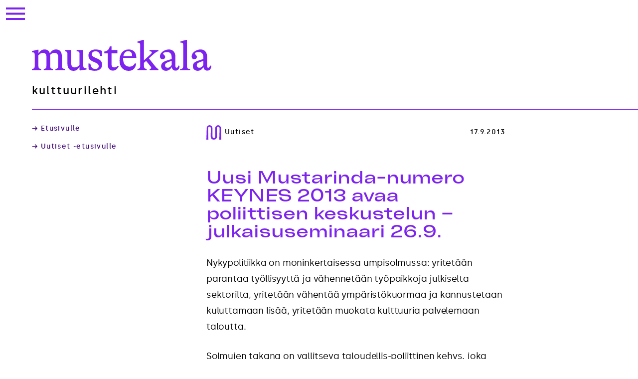

--- FILE ---
content_type: text/html; charset=UTF-8
request_url: https://mustekala.info/uusi-mustarinda-numero-keynes-2013-avaa-poliittisen-keskustelun-julkaisuseminaari-26-9/
body_size: 7826
content:
<!doctype html><html lang="fi"><head><meta charset="UTF-8"><meta name="viewport" content="width=device-width, initial-scale=1"><link rel="profile" href="https://gmpg.org/xfn/11"><meta name='robots' content='index, follow, max-image-preview:large, max-snippet:-1, max-video-preview:-1' /><title>Uusi Mustarinda-numero KEYNES 2013 avaa poliittisen keskustelun - julkaisuseminaari 26.9. - Mustekala</title><link rel="canonical" href="https://mustekala.info/uusi-mustarinda-numero-keynes-2013-avaa-poliittisen-keskustelun-julkaisuseminaari-26-9/" /><meta property="og:locale" content="fi_FI" /><meta property="og:type" content="article" /><meta property="og:title" content="Uusi Mustarinda-numero KEYNES 2013 avaa poliittisen keskustelun - julkaisuseminaari 26.9. - Mustekala" /><meta property="og:description" content="Nykypolitiikka on moninkertaisessa umpisolmussa: yritetään parantaa työllisyyttä ja vähennetään työpaikkoja julkiselta sektorilta, yritetään vähentää ympäristökuormaa ja kannustetaan kuluttamaan lisää, yritetään muokata kulttuuria palvelemaan taloutta. Solmujen takana on vallitseva taloudellis-poliittinen kehys, joka nojaa ortodoksiseen talousteoriaan. Se on sokea sekä julkisten palveluiden suorille rahoitusmahdollisuuksille että luonnonvarojen niukkuudelle. Uusi Mustarinda-numero esittää vaihtoehdon. Se kokoaa yksiin kansiin keynesiläistä ajattelua [&hellip;]" /><meta property="og:url" content="https://mustekala.info/uusi-mustarinda-numero-keynes-2013-avaa-poliittisen-keskustelun-julkaisuseminaari-26-9/" /><meta property="og:site_name" content="Mustekala" /><meta property="article:publisher" content="https://www.facebook.com/mustekala" /><meta property="article:published_time" content="2013-09-17T13:17:41+00:00" /><meta property="article:modified_time" content="2018-08-27T18:13:06+00:00" /><meta name="author" content="Alonzo Heino" /><meta name="twitter:card" content="summary_large_image" /><meta name="twitter:creator" content="@Mustekala" /><meta name="twitter:site" content="@Mustekala" /><meta name="twitter:label1" content="Kirjoittanut" /><meta name="twitter:data1" content="Alonzo Heino" /><meta name="twitter:label2" content="Arvioitu lukuaika" /><meta name="twitter:data2" content="1 minuutti" /> <script type="application/ld+json" class="yoast-schema-graph">{"@context":"https://schema.org","@graph":[{"@type":"WebPage","@id":"https://mustekala.info/uusi-mustarinda-numero-keynes-2013-avaa-poliittisen-keskustelun-julkaisuseminaari-26-9/","url":"https://mustekala.info/uusi-mustarinda-numero-keynes-2013-avaa-poliittisen-keskustelun-julkaisuseminaari-26-9/","name":"Uusi Mustarinda-numero KEYNES 2013 avaa poliittisen keskustelun - julkaisuseminaari 26.9. - Mustekala","isPartOf":{"@id":"https://mustekala.info/#website"},"datePublished":"2013-09-17T13:17:41+00:00","dateModified":"2018-08-27T18:13:06+00:00","author":{"@id":"https://mustekala.info/#/schema/person/e91392c202f54c8d61928b12e6c40f52"},"breadcrumb":{"@id":"https://mustekala.info/uusi-mustarinda-numero-keynes-2013-avaa-poliittisen-keskustelun-julkaisuseminaari-26-9/#breadcrumb"},"inLanguage":"fi","potentialAction":[{"@type":"ReadAction","target":["https://mustekala.info/uusi-mustarinda-numero-keynes-2013-avaa-poliittisen-keskustelun-julkaisuseminaari-26-9/"]}]},{"@type":"BreadcrumbList","@id":"https://mustekala.info/uusi-mustarinda-numero-keynes-2013-avaa-poliittisen-keskustelun-julkaisuseminaari-26-9/#breadcrumb","itemListElement":[{"@type":"ListItem","position":1,"name":"Etusivu","item":"https://mustekala.info/"},{"@type":"ListItem","position":2,"name":"Uusi Mustarinda-numero KEYNES 2013 avaa poliittisen keskustelun &#8211; julkaisuseminaari 26.9."}]},{"@type":"WebSite","@id":"https://mustekala.info/#website","url":"https://mustekala.info/","name":"Mustekala","description":"kulttuurilehti","potentialAction":[{"@type":"SearchAction","target":{"@type":"EntryPoint","urlTemplate":"https://mustekala.info/?s={search_term_string}"},"query-input":{"@type":"PropertyValueSpecification","valueRequired":true,"valueName":"search_term_string"}}],"inLanguage":"fi"},{"@type":"Person","@id":"https://mustekala.info/#/schema/person/e91392c202f54c8d61928b12e6c40f52","name":"Alonzo Heino","image":{"@type":"ImageObject","inLanguage":"fi","@id":"https://mustekala.info/#/schema/person/image/","url":"https://secure.gravatar.com/avatar/a3bffab1ce3b3bb3f8b1ad8c32c541a4865013baeda98d70d889696d859b584f?s=96&d=mm&r=g","contentUrl":"https://secure.gravatar.com/avatar/a3bffab1ce3b3bb3f8b1ad8c32c541a4865013baeda98d70d889696d859b584f?s=96&d=mm&r=g","caption":"Alonzo Heino"},"url":"https://mustekala.info/author/alonzo/"}]}</script> <link rel="alternate" type="application/rss+xml" title="Mustekala &raquo; syöte" href="https://mustekala.info/feed/" /><link rel="alternate" type="application/rss+xml" title="Mustekala &raquo; kommenttien syöte" href="https://mustekala.info/comments/feed/" /><link rel="alternate" title="oEmbed (JSON)" type="application/json+oembed" href="https://mustekala.info/wp-json/oembed/1.0/embed?url=https%3A%2F%2Fmustekala.info%2Fuusi-mustarinda-numero-keynes-2013-avaa-poliittisen-keskustelun-julkaisuseminaari-26-9%2F" /><link rel="alternate" title="oEmbed (XML)" type="text/xml+oembed" href="https://mustekala.info/wp-json/oembed/1.0/embed?url=https%3A%2F%2Fmustekala.info%2Fuusi-mustarinda-numero-keynes-2013-avaa-poliittisen-keskustelun-julkaisuseminaari-26-9%2F&#038;format=xml" /><style id='wp-img-auto-sizes-contain-inline-css'>img:is([sizes=auto i],[sizes^="auto," i]){contain-intrinsic-size:3000px 1500px}
/*# sourceURL=wp-img-auto-sizes-contain-inline-css */</style><style id='wp-block-library-inline-css'>:root{--wp-block-synced-color:#7a00df;--wp-block-synced-color--rgb:122,0,223;--wp-bound-block-color:var(--wp-block-synced-color);--wp-editor-canvas-background:#ddd;--wp-admin-theme-color:#007cba;--wp-admin-theme-color--rgb:0,124,186;--wp-admin-theme-color-darker-10:#006ba1;--wp-admin-theme-color-darker-10--rgb:0,107,160.5;--wp-admin-theme-color-darker-20:#005a87;--wp-admin-theme-color-darker-20--rgb:0,90,135;--wp-admin-border-width-focus:2px}@media (min-resolution:192dpi){:root{--wp-admin-border-width-focus:1.5px}}.wp-element-button{cursor:pointer}:root .has-very-light-gray-background-color{background-color:#eee}:root .has-very-dark-gray-background-color{background-color:#313131}:root .has-very-light-gray-color{color:#eee}:root .has-very-dark-gray-color{color:#313131}:root .has-vivid-green-cyan-to-vivid-cyan-blue-gradient-background{background:linear-gradient(135deg,#00d084,#0693e3)}:root .has-purple-crush-gradient-background{background:linear-gradient(135deg,#34e2e4,#4721fb 50%,#ab1dfe)}:root .has-hazy-dawn-gradient-background{background:linear-gradient(135deg,#faaca8,#dad0ec)}:root .has-subdued-olive-gradient-background{background:linear-gradient(135deg,#fafae1,#67a671)}:root .has-atomic-cream-gradient-background{background:linear-gradient(135deg,#fdd79a,#004a59)}:root .has-nightshade-gradient-background{background:linear-gradient(135deg,#330968,#31cdcf)}:root .has-midnight-gradient-background{background:linear-gradient(135deg,#020381,#2874fc)}:root{--wp--preset--font-size--normal:16px;--wp--preset--font-size--huge:42px}.has-regular-font-size{font-size:1em}.has-larger-font-size{font-size:2.625em}.has-normal-font-size{font-size:var(--wp--preset--font-size--normal)}.has-huge-font-size{font-size:var(--wp--preset--font-size--huge)}.has-text-align-center{text-align:center}.has-text-align-left{text-align:left}.has-text-align-right{text-align:right}.has-fit-text{white-space:nowrap!important}#end-resizable-editor-section{display:none}.aligncenter{clear:both}.items-justified-left{justify-content:flex-start}.items-justified-center{justify-content:center}.items-justified-right{justify-content:flex-end}.items-justified-space-between{justify-content:space-between}.screen-reader-text{border:0;clip-path:inset(50%);height:1px;margin:-1px;overflow:hidden;padding:0;position:absolute;width:1px;word-wrap:normal!important}.screen-reader-text:focus{background-color:#ddd;clip-path:none;color:#444;display:block;font-size:1em;height:auto;left:5px;line-height:normal;padding:15px 23px 14px;text-decoration:none;top:5px;width:auto;z-index:100000}html :where(.has-border-color){border-style:solid}html :where([style*=border-top-color]){border-top-style:solid}html :where([style*=border-right-color]){border-right-style:solid}html :where([style*=border-bottom-color]){border-bottom-style:solid}html :where([style*=border-left-color]){border-left-style:solid}html :where([style*=border-width]){border-style:solid}html :where([style*=border-top-width]){border-top-style:solid}html :where([style*=border-right-width]){border-right-style:solid}html :where([style*=border-bottom-width]){border-bottom-style:solid}html :where([style*=border-left-width]){border-left-style:solid}html :where(img[class*=wp-image-]){height:auto;max-width:100%}:where(figure){margin:0 0 1em}html :where(.is-position-sticky){--wp-admin--admin-bar--position-offset:var(--wp-admin--admin-bar--height,0px)}@media screen and (max-width:600px){html :where(.is-position-sticky){--wp-admin--admin-bar--position-offset:0px}}

/*# sourceURL=wp-block-library-inline-css */</style><style id='global-styles-inline-css'>:root{--wp--preset--aspect-ratio--square: 1;--wp--preset--aspect-ratio--4-3: 4/3;--wp--preset--aspect-ratio--3-4: 3/4;--wp--preset--aspect-ratio--3-2: 3/2;--wp--preset--aspect-ratio--2-3: 2/3;--wp--preset--aspect-ratio--16-9: 16/9;--wp--preset--aspect-ratio--9-16: 9/16;--wp--preset--color--black: #000000;--wp--preset--color--cyan-bluish-gray: #abb8c3;--wp--preset--color--white: #ffffff;--wp--preset--color--pale-pink: #f78da7;--wp--preset--color--vivid-red: #cf2e2e;--wp--preset--color--luminous-vivid-orange: #ff6900;--wp--preset--color--luminous-vivid-amber: #fcb900;--wp--preset--color--light-green-cyan: #7bdcb5;--wp--preset--color--vivid-green-cyan: #00d084;--wp--preset--color--pale-cyan-blue: #8ed1fc;--wp--preset--color--vivid-cyan-blue: #0693e3;--wp--preset--color--vivid-purple: #9b51e0;--wp--preset--gradient--vivid-cyan-blue-to-vivid-purple: linear-gradient(135deg,rgb(6,147,227) 0%,rgb(155,81,224) 100%);--wp--preset--gradient--light-green-cyan-to-vivid-green-cyan: linear-gradient(135deg,rgb(122,220,180) 0%,rgb(0,208,130) 100%);--wp--preset--gradient--luminous-vivid-amber-to-luminous-vivid-orange: linear-gradient(135deg,rgb(252,185,0) 0%,rgb(255,105,0) 100%);--wp--preset--gradient--luminous-vivid-orange-to-vivid-red: linear-gradient(135deg,rgb(255,105,0) 0%,rgb(207,46,46) 100%);--wp--preset--gradient--very-light-gray-to-cyan-bluish-gray: linear-gradient(135deg,rgb(238,238,238) 0%,rgb(169,184,195) 100%);--wp--preset--gradient--cool-to-warm-spectrum: linear-gradient(135deg,rgb(74,234,220) 0%,rgb(151,120,209) 20%,rgb(207,42,186) 40%,rgb(238,44,130) 60%,rgb(251,105,98) 80%,rgb(254,248,76) 100%);--wp--preset--gradient--blush-light-purple: linear-gradient(135deg,rgb(255,206,236) 0%,rgb(152,150,240) 100%);--wp--preset--gradient--blush-bordeaux: linear-gradient(135deg,rgb(254,205,165) 0%,rgb(254,45,45) 50%,rgb(107,0,62) 100%);--wp--preset--gradient--luminous-dusk: linear-gradient(135deg,rgb(255,203,112) 0%,rgb(199,81,192) 50%,rgb(65,88,208) 100%);--wp--preset--gradient--pale-ocean: linear-gradient(135deg,rgb(255,245,203) 0%,rgb(182,227,212) 50%,rgb(51,167,181) 100%);--wp--preset--gradient--electric-grass: linear-gradient(135deg,rgb(202,248,128) 0%,rgb(113,206,126) 100%);--wp--preset--gradient--midnight: linear-gradient(135deg,rgb(2,3,129) 0%,rgb(40,116,252) 100%);--wp--preset--font-size--small: 13px;--wp--preset--font-size--medium: 20px;--wp--preset--font-size--large: 36px;--wp--preset--font-size--x-large: 42px;--wp--preset--spacing--20: 0.44rem;--wp--preset--spacing--30: 0.67rem;--wp--preset--spacing--40: 1rem;--wp--preset--spacing--50: 1.5rem;--wp--preset--spacing--60: 2.25rem;--wp--preset--spacing--70: 3.38rem;--wp--preset--spacing--80: 5.06rem;--wp--preset--shadow--natural: 6px 6px 9px rgba(0, 0, 0, 0.2);--wp--preset--shadow--deep: 12px 12px 50px rgba(0, 0, 0, 0.4);--wp--preset--shadow--sharp: 6px 6px 0px rgba(0, 0, 0, 0.2);--wp--preset--shadow--outlined: 6px 6px 0px -3px rgb(255, 255, 255), 6px 6px rgb(0, 0, 0);--wp--preset--shadow--crisp: 6px 6px 0px rgb(0, 0, 0);}:where(.is-layout-flex){gap: 0.5em;}:where(.is-layout-grid){gap: 0.5em;}body .is-layout-flex{display: flex;}.is-layout-flex{flex-wrap: wrap;align-items: center;}.is-layout-flex > :is(*, div){margin: 0;}body .is-layout-grid{display: grid;}.is-layout-grid > :is(*, div){margin: 0;}:where(.wp-block-columns.is-layout-flex){gap: 2em;}:where(.wp-block-columns.is-layout-grid){gap: 2em;}:where(.wp-block-post-template.is-layout-flex){gap: 1.25em;}:where(.wp-block-post-template.is-layout-grid){gap: 1.25em;}.has-black-color{color: var(--wp--preset--color--black) !important;}.has-cyan-bluish-gray-color{color: var(--wp--preset--color--cyan-bluish-gray) !important;}.has-white-color{color: var(--wp--preset--color--white) !important;}.has-pale-pink-color{color: var(--wp--preset--color--pale-pink) !important;}.has-vivid-red-color{color: var(--wp--preset--color--vivid-red) !important;}.has-luminous-vivid-orange-color{color: var(--wp--preset--color--luminous-vivid-orange) !important;}.has-luminous-vivid-amber-color{color: var(--wp--preset--color--luminous-vivid-amber) !important;}.has-light-green-cyan-color{color: var(--wp--preset--color--light-green-cyan) !important;}.has-vivid-green-cyan-color{color: var(--wp--preset--color--vivid-green-cyan) !important;}.has-pale-cyan-blue-color{color: var(--wp--preset--color--pale-cyan-blue) !important;}.has-vivid-cyan-blue-color{color: var(--wp--preset--color--vivid-cyan-blue) !important;}.has-vivid-purple-color{color: var(--wp--preset--color--vivid-purple) !important;}.has-black-background-color{background-color: var(--wp--preset--color--black) !important;}.has-cyan-bluish-gray-background-color{background-color: var(--wp--preset--color--cyan-bluish-gray) !important;}.has-white-background-color{background-color: var(--wp--preset--color--white) !important;}.has-pale-pink-background-color{background-color: var(--wp--preset--color--pale-pink) !important;}.has-vivid-red-background-color{background-color: var(--wp--preset--color--vivid-red) !important;}.has-luminous-vivid-orange-background-color{background-color: var(--wp--preset--color--luminous-vivid-orange) !important;}.has-luminous-vivid-amber-background-color{background-color: var(--wp--preset--color--luminous-vivid-amber) !important;}.has-light-green-cyan-background-color{background-color: var(--wp--preset--color--light-green-cyan) !important;}.has-vivid-green-cyan-background-color{background-color: var(--wp--preset--color--vivid-green-cyan) !important;}.has-pale-cyan-blue-background-color{background-color: var(--wp--preset--color--pale-cyan-blue) !important;}.has-vivid-cyan-blue-background-color{background-color: var(--wp--preset--color--vivid-cyan-blue) !important;}.has-vivid-purple-background-color{background-color: var(--wp--preset--color--vivid-purple) !important;}.has-black-border-color{border-color: var(--wp--preset--color--black) !important;}.has-cyan-bluish-gray-border-color{border-color: var(--wp--preset--color--cyan-bluish-gray) !important;}.has-white-border-color{border-color: var(--wp--preset--color--white) !important;}.has-pale-pink-border-color{border-color: var(--wp--preset--color--pale-pink) !important;}.has-vivid-red-border-color{border-color: var(--wp--preset--color--vivid-red) !important;}.has-luminous-vivid-orange-border-color{border-color: var(--wp--preset--color--luminous-vivid-orange) !important;}.has-luminous-vivid-amber-border-color{border-color: var(--wp--preset--color--luminous-vivid-amber) !important;}.has-light-green-cyan-border-color{border-color: var(--wp--preset--color--light-green-cyan) !important;}.has-vivid-green-cyan-border-color{border-color: var(--wp--preset--color--vivid-green-cyan) !important;}.has-pale-cyan-blue-border-color{border-color: var(--wp--preset--color--pale-cyan-blue) !important;}.has-vivid-cyan-blue-border-color{border-color: var(--wp--preset--color--vivid-cyan-blue) !important;}.has-vivid-purple-border-color{border-color: var(--wp--preset--color--vivid-purple) !important;}.has-vivid-cyan-blue-to-vivid-purple-gradient-background{background: var(--wp--preset--gradient--vivid-cyan-blue-to-vivid-purple) !important;}.has-light-green-cyan-to-vivid-green-cyan-gradient-background{background: var(--wp--preset--gradient--light-green-cyan-to-vivid-green-cyan) !important;}.has-luminous-vivid-amber-to-luminous-vivid-orange-gradient-background{background: var(--wp--preset--gradient--luminous-vivid-amber-to-luminous-vivid-orange) !important;}.has-luminous-vivid-orange-to-vivid-red-gradient-background{background: var(--wp--preset--gradient--luminous-vivid-orange-to-vivid-red) !important;}.has-very-light-gray-to-cyan-bluish-gray-gradient-background{background: var(--wp--preset--gradient--very-light-gray-to-cyan-bluish-gray) !important;}.has-cool-to-warm-spectrum-gradient-background{background: var(--wp--preset--gradient--cool-to-warm-spectrum) !important;}.has-blush-light-purple-gradient-background{background: var(--wp--preset--gradient--blush-light-purple) !important;}.has-blush-bordeaux-gradient-background{background: var(--wp--preset--gradient--blush-bordeaux) !important;}.has-luminous-dusk-gradient-background{background: var(--wp--preset--gradient--luminous-dusk) !important;}.has-pale-ocean-gradient-background{background: var(--wp--preset--gradient--pale-ocean) !important;}.has-electric-grass-gradient-background{background: var(--wp--preset--gradient--electric-grass) !important;}.has-midnight-gradient-background{background: var(--wp--preset--gradient--midnight) !important;}.has-small-font-size{font-size: var(--wp--preset--font-size--small) !important;}.has-medium-font-size{font-size: var(--wp--preset--font-size--medium) !important;}.has-large-font-size{font-size: var(--wp--preset--font-size--large) !important;}.has-x-large-font-size{font-size: var(--wp--preset--font-size--x-large) !important;}
/*# sourceURL=global-styles-inline-css */</style><style id='classic-theme-styles-inline-css'>/*! This file is auto-generated */
.wp-block-button__link{color:#fff;background-color:#32373c;border-radius:9999px;box-shadow:none;text-decoration:none;padding:calc(.667em + 2px) calc(1.333em + 2px);font-size:1.125em}.wp-block-file__button{background:#32373c;color:#fff;text-decoration:none}
/*# sourceURL=/wp-includes/css/classic-themes.min.css */</style><link rel='stylesheet' id='tursas-block-style-css' href='https://mustekala.info/wp-content/cache/autoptimize/css/autoptimize_single_1261a956931fd26a115020a05b56f201.css?ver=1.61' media='all' /><link rel='stylesheet' id='tursas-style-css' href='https://mustekala.info/wp-content/cache/autoptimize/css/autoptimize_single_9f832c26c9a80fce2801ba66abf1d39e.css?ver=1.61' media='all' /><link rel="https://api.w.org/" href="https://mustekala.info/wp-json/" /><link rel="alternate" title="JSON" type="application/json" href="https://mustekala.info/wp-json/wp/v2/posts/15707" /><link rel="EditURI" type="application/rsd+xml" title="RSD" href="https://mustekala.info/xmlrpc.php?rsd" /><meta name="generator" content="WordPress 6.9" /><link rel='shortlink' href='https://mustekala.info/?p=15707' /><link rel="icon" href="https://mustekala.info/wp-content/uploads/2023/01/mustekala_favicon-150x150.png" sizes="32x32" /><link rel="icon" href="https://mustekala.info/wp-content/uploads/2023/01/mustekala_favicon.png" sizes="192x192" /><link rel="apple-touch-icon" href="https://mustekala.info/wp-content/uploads/2023/01/mustekala_favicon.png" /><meta name="msapplication-TileImage" content="https://mustekala.info/wp-content/uploads/2023/01/mustekala_favicon.png" /></head><body class="wp-singular post-template-default single single-post postid-15707 single-format-standard wp-theme-tursas  no-sidebar"><div class="site-outer"><div id="page" class="site"> <a class="skip-link screen-reader-text" href="#primary">Skip to content</a><header id="masthead" class="site-header"><div class="site-navigation-branding"><nav id="site-navigation" class="main-navigation"> <button class="menu-toggle" aria-controls="primary-menu" aria-expanded="false"> <span class="screen-reader-text">Valikko</span> </button><div class="menu-ylavalikko-container"><ul id="primary-menu" class="menu nav-menu"><li id="menu-item-11" class="menu-darkviolet menu-item menu-item-type-custom menu-item-object-custom menu-item-home menu-item-11"><a href="https://mustekala.info">Etusivu</a></li><li id="menu-item-151" class="menu-violet tursas-icon tursas-icon-teema menu-item menu-item-type-post_type_archive menu-item-object-teemanumerot menu-item-151"><a href="https://mustekala.info/teemanumerot/">Teemanumerot</a></li><li id="menu-item-21" class="menu-violet tursas-icon tursas-icon-kritiikki menu-item menu-item-type-taxonomy menu-item-object-category menu-item-21"><a href="https://mustekala.info/category/kritiikki/">Kritiikit</a></li><li id="menu-item-12" class="menu-violet tursas-icon tursas-icon-blogi menu-item menu-item-type-taxonomy menu-item-object-category menu-item-12"><a href="https://mustekala.info/category/blogi/">Blogit</a></li><li id="menu-item-23" class="menu-violet tursas-icon tursas-icon-sivusilma menu-item menu-item-type-taxonomy menu-item-object-category menu-item-23"><a href="https://mustekala.info/category/sivusilma/">Sivusilmä</a></li><li id="menu-item-24" class="menu-violet menu-item menu-item-type-taxonomy menu-item-object-category menu-item-24"><a href="https://mustekala.info/category/english-edition/">English edition</a></li><li id="menu-item-30" class="menu-darkviolet menu-item menu-item-type-post_type menu-item-object-page menu-item-30"><a href="https://mustekala.info/info/">Info</a></li><li id="menu-item-29" class="menu-darkviolet menu-item menu-item-type-post_type menu-item-object-page menu-item-29"><a href="https://mustekala.info/mainostajalle/">Mainostajalle</a></li><li id="menu-item-21718" class="menu-darkviolet menu-item menu-item-type-post_type menu-item-object-page menu-item-21718"><a href="https://mustekala.info/tue-mustekalaa/">Tue Mustekalaa</a></li><li id="menu-item-22289" class="menu-darkviolet menu-item menu-item-type-post_type menu-item-object-page menu-item-22289"><a href="https://mustekala.info/haku/">Haku</a></li></ul></div></nav><div class="site-branding"><p class="site-title"><a href="https://mustekala.info/" rel="home"><span class="screen-reader-text">Mustekala</span> </a></p><p class="site-description tursas-section-title">kulttuurilehti</p></div></div></header><div class="site-content-outer"><div class="site-content"><main id="primary" class="site-main sidebar-exists"><aside class="widget-area"><div class="entry-meta entry-meta-links"> <a href="https://mustekala.info">&rarr; Etusivulle</a><a href="https://mustekala.info/category/uutiset/">&rarr; Uutiset -etusivulle</a></div></aside><div><article id="post-15707" class="post-15707 post type-post status-publish format-standard hentry category-uutiset"><header class="entry-header"><div class="entry-meta entry-meta-post"><div> <span class="cat-links tursas-icon tursas-icon-uutiset"><span>Uutiset</span></span></div> <span class="byline"> <span class="author vcard"></span></span><span class="posted-on"><time class="entry-date published" datetime="2013-09-17T16:17:41+03:00">17.9.2013</time><time class="updated" datetime="2018-08-27T21:13:06+03:00">27.8.2018</time></span></div><h1 class="entry-title">Uusi Mustarinda-numero KEYNES 2013 avaa poliittisen keskustelun &#8211; julkaisuseminaari 26.9.</h1></header><div class="entry-content"><p>Nykypolitiikka on moninkertaisessa umpisolmussa: yritetään parantaa työllisyyttä ja vähennetään työpaikkoja julkiselta sektorilta, yritetään vähentää ympäristökuormaa ja kannustetaan kuluttamaan lisää, yritetään muokata kulttuuria palvelemaan taloutta.</p><p>Solmujen takana on vallitseva taloudellis-poliittinen kehys, joka nojaa ortodoksiseen talousteoriaan. Se on sokea sekä julkisten palveluiden suorille rahoitusmahdollisuuksille että luonnonvarojen niukkuudelle.</p><p>Uusi Mustarinda-numero esittää vaihtoehdon. Se kokoaa yksiin kansiin keynesiläistä ajattelua nykyhetkeen päivitettynä. Kun päättäjät kysyvät &#8221;mistä rahat hyvinvointiyhteiskuntaan&#8221;, Keynes vastaa.</p><p>Numeron kirjoittajat ovat filosofi Teppo Eskelinen, poliittisen talouden tutkija Lauri Holappa, talouskulttuurin tutkija Paavo Järvensivu, kuvataiteilija Antti Majava ja kirjailija Heikki Turunen. Lisäksi julkaisemme kulttuuriteoreetikko Mark Fisherin haastattelun brittiyhteiskunnan viimeaikaisesta kehityksestä ja professori Craufurd Goodwinin puheen Maynard Keynesin elämästä taiteilijoiden parissa.</p><p>Suomenkielistä lehteä myydään julkaisupäivästä alkaen mm. Akateemisissa kirjakaupoissa ympäri maan sekä Kiasman, Ateneumin, Korjaamon ja Kaapelitehtaan Rosebudeissa Helsingissä. Sen voi tilata myös osoitteesta info (at) mustarinda.fi. Englanninkielisenä lehti on saatavilla pdf-muodossa: <a href=http://www.mustarinda.fi/en/publication>www.mustarinda.fi/en/publication</a></p><p>Tervetuloa julkkareihin!</p><p>Kaikille avoin julkaisuseminaari järjestetään Aalto-yliopiston kauppakorkeakoulun juhlasalissa 26. syyskuuta klo 18-20. Kirjoittajien alustusten jälkeen keynesiläisestä politiikasta keskustelevat muiden muassa toimittaja Timo Harakka, HS:n politiikan toimituksen esimies Marko Junkkari ja kansanedustaja Lasse Männistö.</p><p>Seminaarista siirrymme juhlimaan Omenapuutalolle, joka sijaitsee Lapinlahden mielisairaalan edustalla.<br /> << Ich bin ein Fernseher >><br /> videodiskotek by VJ Poesiloe<br /> (iamatv.com / kinoboxobscura.com)</p></div><footer class="entry-footer"><div class="entry-meta entry-meta-links"> <a href="https://mustekala.info">&rarr; Etusivulle</a><a href="https://mustekala.info/category/uutiset/">&rarr; Uutiset -etusivulle</a></div></footer></article></div></main><footer id="colophon" class="site-footer"><div class="site-info"><div class="site-info-logo"><p class="site-footer-title"><a href="https://mustekala.info/" rel="home"><span class="screen-reader-text">Mustekala</span> </a></p><p class="site-footer-logo"><a href="https://mustekala.info/" rel="home"><span class="screen-reader-text">Mustekala</span> </a></p></div><div class="site-info-menu"><div class="menu-ylavalikko-container"><ul id="footer-menu" class="menu"><li class="menu-darkviolet menu-item menu-item-type-custom menu-item-object-custom menu-item-home menu-item-11"><a href="https://mustekala.info">Etusivu</a></li><li class="menu-violet tursas-icon tursas-icon-teema menu-item menu-item-type-post_type_archive menu-item-object-teemanumerot menu-item-151"><a href="https://mustekala.info/teemanumerot/">Teemanumerot</a></li><li class="menu-violet tursas-icon tursas-icon-kritiikki menu-item menu-item-type-taxonomy menu-item-object-category menu-item-21"><a href="https://mustekala.info/category/kritiikki/">Kritiikit</a></li><li class="menu-violet tursas-icon tursas-icon-blogi menu-item menu-item-type-taxonomy menu-item-object-category menu-item-12"><a href="https://mustekala.info/category/blogi/">Blogit</a></li><li class="menu-violet tursas-icon tursas-icon-sivusilma menu-item menu-item-type-taxonomy menu-item-object-category menu-item-23"><a href="https://mustekala.info/category/sivusilma/">Sivusilmä</a></li><li class="menu-violet menu-item menu-item-type-taxonomy menu-item-object-category menu-item-24"><a href="https://mustekala.info/category/english-edition/">English edition</a></li><li class="menu-darkviolet menu-item menu-item-type-post_type menu-item-object-page menu-item-30"><a href="https://mustekala.info/info/">Info</a></li><li class="menu-darkviolet menu-item menu-item-type-post_type menu-item-object-page menu-item-29"><a href="https://mustekala.info/mainostajalle/">Mainostajalle</a></li><li class="menu-darkviolet menu-item menu-item-type-post_type menu-item-object-page menu-item-21718"><a href="https://mustekala.info/tue-mustekalaa/">Tue Mustekalaa</a></li><li class="menu-darkviolet menu-item menu-item-type-post_type menu-item-object-page menu-item-22289"><a href="https://mustekala.info/haku/">Haku</a></li></ul></div></div><div class="site-info-social"><div><div class="menu-some-container"><ul id="some-menu" class="menu"><li id="menu-item-22291" class="menu-item menu-item-type-custom menu-item-object-custom menu-item-22291"><a href="https://www.facebook.com/mustekala">Facebook</a></li><li id="menu-item-22292" class="menu-item menu-item-type-custom menu-item-object-custom menu-item-22292"><a href="https://www.instagram.com/mustekala.info/">Instagram</a></li><li id="menu-item-25289" class="menu-item menu-item-type-custom menu-item-object-custom menu-item-25289"><a href="https://mustekala.bandcamp.com/">Bandcamp</a></li></ul></div></div><div> <a href="https://mustekala.info/tietosuojaseloste/">Tietosuojaseloste</a></div></div><p class="site-footer-logo site-footer-logo-mobile"><a href="https://mustekala.info/" rel="home"><span class="screen-reader-text">Mustekala</span> </a></p></div></footer></div></div></div></div> <script type="speculationrules">{"prefetch":[{"source":"document","where":{"and":[{"href_matches":"/*"},{"not":{"href_matches":["/wp-*.php","/wp-admin/*","/wp-content/uploads/*","/wp-content/*","/wp-content/plugins/*","/wp-content/themes/tursas/*","/*\\?(.+)"]}},{"not":{"selector_matches":"a[rel~=\"nofollow\"]"}},{"not":{"selector_matches":".no-prefetch, .no-prefetch a"}}]},"eagerness":"conservative"}]}</script> <script defer src="https://mustekala.info/wp-content/cache/autoptimize/js/autoptimize_single_ab82ccf1cf4582cf934935f738dcf431.js?ver=1.61" id="tursas-navigation-js"></script> <script defer src="https://mustekala.info/wp-content/cache/autoptimize/js/autoptimize_single_0a941f6c7923ac962547f0ec9ae0d1d3.js?ver=1.61" id="tursas-scripts-js"></script> <script defer id="wp-statistics-tracker-js-extra" src="[data-uri]"></script> <script defer src="https://mustekala.info/wp-content/cache/autoptimize/js/autoptimize_single_0b050265900235acf7f4a1b156a0fd86.js?ver=14.16" id="wp-statistics-tracker-js"></script> </body></html>
<!-- Dynamic page generated in 0.562 seconds. -->
<!-- Cached page generated by WP-Super-Cache on 2026-01-15 02:40:08 -->

<!-- Compression = gzip -->

--- FILE ---
content_type: image/svg+xml
request_url: https://mustekala.info/wp-content/themes/tursas/img/mustekala_text.svg
body_size: 2114
content:
<svg width="360" height="62" viewBox="0 0 360 62" fill="none" xmlns="http://www.w3.org/2000/svg">
<g clip-path="url(#clip0_313_168)">
<path d="M66.0064 58.1868V60.7614H47.2843V58.1868C51.885 57.7362 52.7157 56.5776 52.7157 50.9134V34.2427C52.7157 28.9646 50.1597 26.0038 45.3035 26.0038C41.7252 26.0038 39.2971 27.2911 36.4856 30.1876C36.5495 31.1531 36.6773 32.1829 36.6773 33.2128V50.9134C36.6773 56.5776 37.6358 57.7362 42.1725 58.1868V60.7614H23.77V58.1868C28.3706 57.7362 29.2013 56.5776 29.2013 50.9134V33.9852C29.2013 28.8359 26.8371 26.0038 22.3003 26.0038C18.722 26.0038 16.1661 27.4842 13.099 30.8956V51.7502C13.099 56.642 14.1214 57.7362 18.5942 58.1868V60.7614H0V58.1868C4.72843 57.7362 5.6869 56.642 5.6869 51.7502V30.8313C5.6869 25.9395 4.66454 24.8452 0 24.8452V22.5924L10.7987 19.696H13.1629V27.4199C16.2939 21.9488 19.9361 19.181 25.4952 19.181C30.9265 19.181 34.5687 22.0131 36.0383 27.2911C39.1693 21.8844 42.8115 19.181 48.3067 19.181C56.2939 19.181 60.1917 24.1372 60.1917 33.9852V50.9134C60.1917 56.5776 61.1502 57.7362 66.0064 58.1868Z" fill="#7D23EF"/>
<path d="M109.457 56.8995V59.4741L96.7414 61.2764L95.5274 60.3109V53.7455C92.4603 59.4097 88.882 61.9844 83.1951 61.9844C76.2302 61.9844 71.3101 57.35 71.3101 47.9526V27.9992C71.3101 24.5878 70.2238 23.3648 66.7095 22.5924V20.2109H78.7862V45.6354C78.7862 53.1019 81.406 55.1616 85.9427 55.1616C89.4571 55.1616 92.4603 53.6168 95.5274 50.1411V27.9992C95.5274 24.0085 94.6967 23.2361 89.6488 22.7212V20.2109H103.003V50.656C103.003 55.934 104.281 56.8995 109.457 56.8995Z" fill="#7D23EF"/>
<path d="M113.802 59.1523L113.354 47.502H117.252C118.275 55.2259 121.853 58.2511 127.029 58.2511C131.374 58.2511 133.993 56.1271 133.993 52.7157C133.993 49.433 132.204 47.6951 127.987 45.7642L121.981 43.1252C116.23 40.5505 113.418 36.3667 113.418 31.0887C113.418 23.6223 119.105 19.181 128.115 19.181C132.332 19.181 136.933 20.2109 140.511 22.0131L140.958 32.1829H137.061C136.038 25.9395 133.099 22.8499 127.54 22.8499C123.195 22.8499 120.319 25.1027 120.319 28.5141C120.319 31.7967 122.108 33.4703 126.326 35.3369L132.332 37.9759C138.083 40.5505 140.894 44.4125 140.894 49.6905C140.894 57.1569 135.208 61.92 126.198 61.92C121.981 61.92 117.38 60.8901 113.802 59.1523Z" fill="#7D23EF"/>
<path d="M174.058 53.4881C170.479 59.281 167.093 61.5982 162.62 61.5982C156.166 61.5982 152.332 57.35 152.332 50.0767V26.905H145.304V23.3648C151.502 22.5281 155.272 18.7305 156.102 13.0019H159.809V20.2109H171.438V26.905H159.745V48.2101C159.745 52.8444 161.534 55.1616 165.112 55.1616C167.604 55.1616 170.096 54.0674 172.332 52.0077L174.058 53.4881Z" fill="#7D23EF"/>
<path d="M183.067 36.1093C183.003 36.8173 183.003 37.5897 183.003 38.3621C183.003 47.6308 187.923 53.6812 195.655 53.6812C200.639 53.6812 204.728 51.1065 206.518 46.9227L209.265 47.6951C207.476 57.2856 202.811 61.9844 194.057 61.9844C182.875 61.9844 175.783 53.8743 175.783 41.4516C175.783 28.1923 182.556 19.181 194.057 19.181C204.089 19.181 209.585 25.3602 209.521 36.1093H183.067ZM183.45 32.4404H201.15C201.15 26.7118 198.786 22.6568 193.099 22.6568C188.307 22.6568 184.728 26.0682 183.45 32.4404Z" fill="#7D23EF"/>
<path d="M240.958 31.4106L234.76 37.0748L247.412 52.9731C250.032 56.3202 251.821 57.8649 253.802 58.1868V60.7614H236.294V58.1868C238.658 57.9937 239.425 57.0926 239.425 55.934C239.425 55.0972 238.914 54.1961 237.636 52.6513L229.137 42.0953L224.792 45.9573V50.8491C224.792 56.5133 225.751 57.6719 230.288 58.1224V60.6971H211.629V58.1224C216.358 57.8006 217.316 56.5776 217.316 50.8491V11.1353C217.316 6.62969 216.294 5.59983 211.629 5.59983V3.34703L222.812 0H224.856V40.8723L238.211 28.8359C239.808 27.2911 240.511 26.1969 240.511 25.1671C240.511 23.8154 239.297 22.8499 236.038 22.7855V20.2109H253.866V22.7855C250.671 23.1717 247.412 25.4889 240.958 31.4106Z" fill="#7D23EF"/>
<path d="M296.358 52.0076C295.527 57.8006 293.994 61.5982 288.179 61.5982C284.281 61.5982 281.214 59.3454 280.511 54.3248C277.955 59.281 273.546 61.92 269.074 61.92C263.323 61.92 259.233 58.3799 259.233 52.78C259.233 46.794 263.323 43.7044 271.118 41.2585L280.384 38.3621V34.8219C280.384 27.8704 276.997 24.3947 271.438 24.3947C267.86 24.3947 264.92 25.3602 263.131 26.39C263.642 30.0589 267.348 30.6382 267.348 34.1139C267.348 36.7529 265.048 38.877 262.109 38.877C258.85 38.877 256.869 36.3667 256.869 32.891C256.869 25.4245 266.134 19.181 274.697 19.181C282.428 19.181 287.86 23.8154 287.86 34.307V51.8789C287.86 54.7754 288.626 55.8696 290.224 55.8696C291.949 55.8696 292.971 54.5179 293.802 51.364L296.358 52.0076ZM280.384 50.3341V42.0309L274.441 44.155C269.713 45.8929 267.157 47.3089 267.157 50.9134C267.157 54.003 269.265 55.8696 272.524 55.8696C275.144 55.8696 278.019 54.2605 280.384 50.3341Z" fill="#7D23EF"/>
<path d="M317.444 58.1868V60.7614H297.252V58.1868C302.364 57.8649 303.642 57.2213 303.642 50.9134V11.1353C303.642 6.62969 302.62 5.59983 297.955 5.59983V3.34703L309.01 0H311.054V50.9134C311.054 57.2213 312.332 57.8649 317.444 58.1868Z" fill="#7D23EF"/>
<path d="M360 52.0076C359.169 57.8006 357.636 61.5982 351.821 61.5982C347.923 61.5982 344.856 59.3454 344.153 54.3248C341.597 59.281 337.189 61.92 332.716 61.92C326.965 61.92 322.875 58.3799 322.875 52.78C322.875 46.794 326.965 43.7044 334.76 41.2585L344.026 38.3621V34.8219C344.026 27.8704 340.639 24.3947 335.08 24.3947C331.502 24.3947 328.562 25.3602 326.773 26.39C327.284 30.0589 330.99 30.6382 330.99 34.1139C330.99 36.7529 328.69 38.877 325.751 38.877C322.492 38.877 320.511 36.3667 320.511 32.891C320.511 25.4245 329.776 19.181 338.339 19.181C346.07 19.181 351.502 23.8154 351.502 34.307V51.8789C351.502 54.7754 352.268 55.8696 353.866 55.8696C355.591 55.8696 356.613 54.5179 357.444 51.364L360 52.0076ZM344.026 50.3341V42.0309L338.083 44.155C333.355 45.8929 330.799 47.3089 330.799 50.9134C330.799 54.003 332.907 55.8696 336.166 55.8696C338.722 55.8696 341.598 54.2605 344.026 50.3341Z" fill="#7D23EF"/>
</g>
<defs>
<clipPath id="clip0_313_168">
<rect width="360" height="61.92" fill="white"/>
</clipPath>
</defs>
</svg>


--- FILE ---
content_type: application/javascript
request_url: https://mustekala.info/wp-content/cache/autoptimize/js/autoptimize_single_0a941f6c7923ac962547f0ec9ae0d1d3.js?ver=1.61
body_size: 91
content:
function ready(fn){if(document.readyState!=='loading'){fn();}else{document.addEventListener('DOMContentLoaded',fn);}}
ready(function(){const pause_button=document.querySelector('.site-ajankohtaista-stop');const animation_1=document.querySelector('.site-ajankohtaista-1');const animation_2=document.querySelector('.site-ajankohtaista-2');if(pause_button){pause_button.addEventListener('click',function(event){event.preventDefault();if(animation_1)
animation_1.classList.toggle("site-ajankohtaista-stopped");if(animation_2)
animation_2.classList.toggle("site-ajankohtaista-stopped");pause_button.classList.toggle("site-ajankohtaista-stopped");});}});